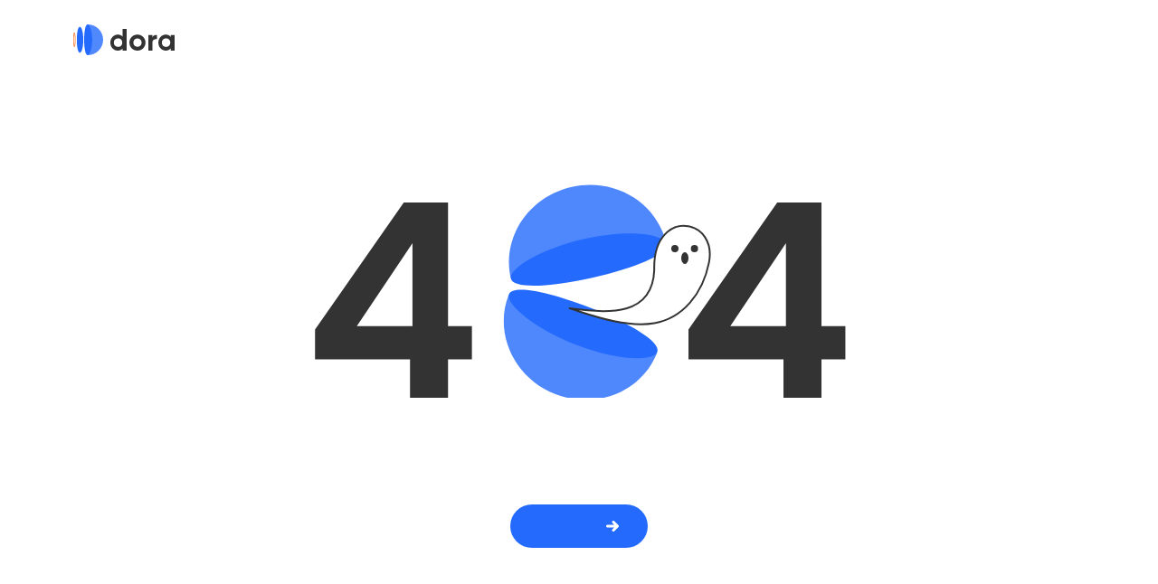

--- FILE ---
content_type: text/html; charset=UTF-8
request_url: https://lajevardifoundation.com/%D9%86%D9%85%D8%A7%DB%8C%D8%B4%DA%AF%D8%A7%D9%87-%D9%87%D8%A7
body_size: 2088
content:
<!doctype html>

<html>
  <head>
    <meta charset="utf-8" />
    <meta http-equiv="X-UA-Compatible" content="IE=edge" />
    <meta name="viewport" content="width=device-width, initial-scale=1.0" />
    <link
      rel="shortcut icon"
      class="favicon-tab"
      type="image/png"
      href="/favicon.ico"
    />
    <style>
      html,
      body {
        width: 100%;
        height: 100%;
        margin: 0;
        padding: 0;
        overflow: hidden;
        -webkit-font-smoothing: antialiased;
      }

      #dora-root {
        position: absolute;
        left: 0;
        top: 0;
        right: 0;
        bottom: 0;
      }
    </style>
    <style>
      #loading {
        position: fixed;
        width: 100%;
        height: 100%;
        left: 50%;
        top: 50%;
        transform: translate(-50%, -50%);
        background-color: white;
        display: flex;
        justify-content: center;
        align-content: center;
        flex-wrap: wrap;
      }

      #loading img {
        width: 58px;
        height: 58px;
      }
    </style>
    <script>
      window.__ENV = {"RELEASE_VERSION":"da4277c3","BUILD_COMMIT_SHA":"da4277c3992000f3a65a63cac0549c959f97c66d","TARGET":"online","HOME_HOST":"www.dora.run","RUN_HOST":"dora.run","PREVIEW_HOST":"preview.dora.run","SWIMLANE_HOST":"","API_HOST":"api-us.dora.run","NEO_API_HOST":"neo-api.dora.run","CDN_NEO_API_HOST":"cdn-neo-api.dora.run","STATIC_ASSETS_HOST":"cdn-static-e.dora.run","USER_ASSETS_HOST":"cdn-design-e.dora.run","CDN_IMGS_HOST":"cdn-imgs.dora.run","CDN_PUBLIC_DOC_HOST":"cdn-public-document-dora-e.dora.run","REALTIME_HOST":"realtime-next-us.dora.run"};
      window.__ASSET_PREFIX = 'https://cdn-static-e.dora.run/dora_runner_web';
      window.__ASSET_MANIFEST = {"main.dart.js":"main.dart.ee4468a1.js","threed_renderer/build/editor.js.LICENSE.txt":"threed_renderer.e578ddea/build/editor.js.LICENSE.txt","threed_renderer/build/glbCompress.js":"threed_renderer.e578ddea/build/glbCompress.js","threed_renderer/build/runner.js":"threed_renderer.e578ddea/build/runner.js","threed_renderer/build/editor.js":"threed_renderer.e578ddea/build/editor.js","threed_renderer/build/chunk.bundle.js":"threed_renderer.e578ddea/build/chunk.bundle.js","threed_renderer/build/runner.js.LICENSE.txt":"threed_renderer.e578ddea/build/runner.js.LICENSE.txt","public/error_pages/internal_error.html":"public/error_pages/internal_error.5610c2b8.html","public/error_pages/not_found.html":"public/error_pages/not_found.32a93b53.html","public/previewer.css":"public/previewer.d2c4671b.css","public/loading.gif":"public/loading.6330c237.gif","public/made_in_dora/tag_icon_white.webp":"public/made_in_dora/tag_icon_white.91514bb1.webp","public/made_in_dora/ai_tag_icon_white.png":"public/made_in_dora/ai_tag_icon_white.1717c340.png","public/made_in_dora/tag_icon.png":"public/made_in_dora/tag_icon.9712852f.png","public/made_in_dora/ai_tag_icon.png":"public/made_in_dora/ai_tag_icon.74d52789.png","public/made_in_dora/ai_tag_bg.png":"public/made_in_dora/ai_tag_bg.1ad890be.png","public/previewer.js":"public/previewer.3d926f51.js"};
    </script>
    <script>
      function setCookie(name, value, days) {
  var expires = '';
  if (days) {
    var date = new Date();
    date.setTime(date.getTime() + days * 24 * 60 * 60 * 1000);
    expires = '; expires=' + date.toUTCString();
  }
  let domain = '';
  if (window.location.hostname.includes('test.dora.run')) {
    domain = '; domain=.test.dora.run';
  } else if (window.location.hostname.includes('prerelease.dora.run')) {
    domain = '; domain=.prerelease.dora.run';
  } else if (window.location.hostname.includes('dora.run')) {
    domain = '; domain=.dora.run';
  }
  document.cookie =
    name + '=' + encodeURIComponent(value) + expires + '; path=/' + domain;
}

const utmUrlParamKeys = [
  'utm_source',
  'utm_medium',
  'utm_campaign',
  'utm_content',
  'utm_term',
];

const doraUrlParamKeys = ['coupon'];

try {
  var urlParams = new URLSearchParams(window.location.search);
  let pscd = urlParams.get('pscd');
  let ps_partner_key = urlParams.get('ps_partner_key');
  let ps_xid = urlParams.get('ps_xid');
  let gsxid = urlParams.get('gsxid');
  let gspk = urlParams.get('gspk');
  if (ps_partner_key && ps_xid && gsxid && gspk) {
    setCookie('pscd', pscd, 30);
    setCookie('ps_partner_key', ps_partner_key, 30);
    setCookie('ps_xid', ps_xid, 30);
    setCookie('gsxid', gsxid, 30);
    setCookie('growSumoPartnerKey', gspk, 30);
    setCookie('ps_mode', 'trackingV2', 30);
  }
  for (const key of utmUrlParamKeys) {
    if (urlParams.has(key)) {
      setCookie(key, urlParams.get(key), 30);
    }
  }
  for (const urlParamKey of doraUrlParamKeys) {
    const key = `dora_${urlParamKey}`;
    const value = urlParams.get(urlParamKey);
    if (value) setCookie(key, value, 30);
  }
} catch (error) {}

    </script>
    
    <script src="https://cdn-static-e.dora.run/dora_runner_web/threed_renderer.e578ddea/build/runner.js"></script>
    
    
    
    <script defer src="https://cdn-static-e.dora.run/dora_runner_web/main.dart.ee4468a1.js"></script>
  <script>window.DORA_PROJECT_PREPARATION="{\"summary\":{},\"editorVersion\":\"v2\",\"releaseVersion\":\"c03ae411f9bdb5694021d52cd6936d63\",\"domain\":\"lajevardifoundation.com\",\"name\":\"Lajevardi Foundation\",\"id\":\"1793520\",\"api\":{\"/action\":{\"version\":\"23a4d6ff-3315-4ba8-adea-8156a210e11f\"},\"/project/get\":{\"version\":\"c03ae411f9bdb5694021d52cd6936d63\"},\"/meta\":{\"version\":\"0e55f27c-9710-48af-a786-c1f1f77a323b\"}}}";</script><!-- Open Graph / Facebook -->
            <meta property="og:type" content="website">
            <meta property="og:title" content="My Dora Site">
            <meta property="og:description" content="Made in Dora">
            <meta property="og:image" content="https://cdn-static-e.dora.run/public/image_placeholder.png">
            <!-- Twitter -->
            <meta name="twitter:card" content="summary_large_image">
            <meta name="twitter:title" content="My Dora Site">
            <meta name="twitter:description" content="Made in Dora">
            <meta name="twitter:image" content="https://cdn-static-e.dora.run/public/image_placeholder.png">
            </head>

  <body>
    <div id="loading"></div>
    <div id="dora-root"></div>
    
    <script>
      var loading = document.getElementById('loading');
if (loading) {
  loading.style.display = 'flex';
  loading.style.zIndex = 100;
  var queryParameters = new URLSearchParams(window.location.search);
  var loadingUrl = window.loadingUrl || queryParameters.get('loadingUrl');
  var loadingBg = window.loadingBg || queryParameters.get('loadingBg');

  if (loadingUrl) {
    if (loadingUrl.endsWith('.json') && bodymovin) {
      var parentDiv = document.getElementById('loading');
      var childDiv = document.createElement('div');
      childDiv.id = 'lottie-container';
      parentDiv.appendChild(childDiv);

      var animation = bodymovin.loadAnimation({
        container: document.getElementById('lottie-container'),
        path: loadingUrl,
        renderer: 'svg',
      });
    } else if (
      loadingUrl.endsWith('.gif') ||
      loadingUrl.endsWith('.apng') ||
      loadingUrl.endsWith('.svg') ||
      loadingUrl.endsWith('.png')
    ) {
      loading.innerHTML = `
            <picture>
            <img src="${loadingUrl}" alt="loading" style="opacity: 1;">
            </picture>
        `;
    } else {
    }
  } else {
    if (window.__ASSET_PREFIX && window.__ASSET_MANIFEST) {
      let url = `${window.__ASSET_PREFIX}/${window.__ASSET_MANIFEST['public/loading.gif']}`;
      loading.innerHTML = `
        <picture>
        <img src="${url}" alt="loading" style="opacity: 1;">
        </picture>
    `;
    }
  }
  if (loadingBg) {
    loading.style.backgroundColor = loadingBg;
    loading.style.backgroundImage = loadingBg;
  }

  const hideLoading = () => (loading.style.display = 'none');

  window.addEventListener('__dora_app_error', () => hideLoading());
  window.addEventListener('__dora_app_mounted', () => hideLoading());
}

    </script>
  </body>
</html>


--- FILE ---
content_type: text/html
request_url: https://cdn-static-e.dora.run/dora_runner_web/public/error_pages/not_found.32a93b53.html
body_size: 5182
content:
<!DOCTYPE html>

<html>
  <head>
    <meta charset="utf-8" />
    <meta http-equiv="X-UA-Compatible" content="IE=edge" />
    <meta name="viewport" content="width=device-width, initial-scale=1.0" />
    <style>
      html,
      body {
        width: 100%;
        height: 100%;
        margin: 0;
        padding: 0;
        overflow: hidden;
        -webkit-font-smoothing: antialiased;
        font-family: "Poppins", sans-serif;
      }
    </style>
  </head>
  <body>
    <div
      style="
        width: 100vw;
        height: 100vh;
        display: flex;
        flex-direction: column;
        font-family: 'Poppins', sans-serif;
      "
    >
      <style>
        @font-face {
          font-family: Poppins;
          font-style: normal;
          font-weight: 400;
          src: url(https://cdn-static-e.dora.run/fonts/v4/Poppins-regular.ttf)
            format("truetype");
        }

        @font-face {
          font-family: Poppins;
          font-style: normal;
          font-weight: 600;
          src: url(https://cdn-static-e.dora.run/fonts/v4/Poppins-600.ttf)
            format("truetype");
        }
      </style>
      <div
        style="
          width: 100%;
          height: 88px;
          display: flex;
          flex-direction: row;
          align-items: center;
          padding-left: 80px;
          padding-right: 65px;
        "
      >
        <svg
          width="113"
          height="35"
          viewBox="0 0 113 35"
          fill="none"
          xmlns="http://www.w3.org/2000/svg"
        >
          <path
            opacity="0.8"
            d="M16.9823 0C26.3709 0 33.9823 7.61123 33.9823 17.0004C33.9823 26.3896 26.3717 34 16.9823 34"
            fill="#246BFD"
          />
          <path
            d="M16.7824 0C19.1505 0 21.9405 7.28396 21.9405 16.6732C21.9405 26.0623 19.1505 34 16.7824 34C14.4143 34 12.9932 26.3888 12.9932 17.0004C12.9932 7.61208 14.4143 0 16.7824 0Z"
            fill="#246BFD"
          />
          <path
            d="M3.54699 15.3273C3.49951 13.9424 3.3687 12.5613 3.15521 11.1907C3.08493 10.7528 3.00587 10.315 2.89167 9.88461C2.82667 9.63294 2.75552 9.35108 2.60706 9.12961C2.54495 9.03143 2.45304 8.9536 2.34353 8.90647C2.28976 8.883 2.23134 8.87085 2.17223 8.87085C2.11312 8.87085 2.0547 8.883 2.00093 8.90647C1.76551 8.99707 1.65483 9.25041 1.5784 9.48194C1.47617 9.81768 1.39925 10.16 1.34825 10.5062C1.14919 11.7519 1.02191 13.0071 0.967006 14.2661C0.879747 15.8795 0.871549 17.4947 0.94241 19.1115C0.990678 20.4253 1.10942 21.736 1.29818 23.0383C1.35227 23.4316 1.4294 23.8217 1.52921 24.2068C1.59685 24.4518 1.68206 24.7697 1.92627 24.9098C2.24338 25.0927 2.54118 24.8679 2.6747 24.5935C2.80861 24.2871 2.90786 23.9679 2.97073 23.6414C3.22724 22.493 3.35725 21.3135 3.45124 20.1433C3.57899 18.541 3.61096 16.933 3.54699 15.3273ZM2.71423 18.9269C2.68085 19.617 2.62873 20.306 2.55787 20.9939C2.52624 21.2951 2.4911 21.5954 2.4507 21.8949C2.4507 21.9334 2.44103 21.9712 2.43576 22.0098C2.43576 22.0199 2.43576 22.0274 2.43576 22.0333C2.43576 22.0391 2.43576 22.0467 2.43576 22.0559L2.40941 22.238C2.39008 22.3655 2.36988 22.4921 2.3488 22.618C2.30312 22.8889 2.25305 23.1599 2.19243 23.4283L2.17399 23.3302C2.13358 23.1112 2.09932 22.8906 2.06682 22.6691V22.6549V22.6389C2.06155 22.6046 2.05715 22.5702 2.05276 22.5366C2.04486 22.477 2.03695 22.4183 2.02992 22.3596C2.01235 22.2237 1.99654 22.087 1.98073 21.9511C1.91045 21.3219 1.85775 20.6927 1.81822 20.0602C1.71456 18.5329 1.68616 17.005 1.73301 15.4766C1.77078 14.1562 1.85335 12.8341 2.01675 11.5229C2.02641 11.4516 2.03519 11.3812 2.04486 11.3099C2.04486 11.2906 2.05803 11.2134 2.06067 11.1907C2.07648 11.0808 2.09317 10.9701 2.11074 10.8602C2.13416 10.7126 2.16022 10.5655 2.18892 10.419C2.22054 10.5616 2.24983 10.7048 2.27676 10.8485C2.32244 11.0892 2.36461 11.33 2.39975 11.5724L2.43137 11.7905C2.43137 11.7905 2.43137 11.8006 2.43137 11.8073C2.43664 11.8426 2.44103 11.8778 2.4463 11.913C2.46563 12.0584 2.48408 12.2036 2.50165 12.3484C2.57953 13.0055 2.6381 13.6643 2.67733 14.3248C2.7766 15.8571 2.78892 17.3934 2.71423 18.9269Z"
            fill="#FF813C"
          />
          <path
            d="M8.23045 2.6842C10.3559 2.6842 12.079 9.09338 12.079 17.0004C12.079 24.9075 10.3559 31.3158 8.23045 31.3158C6.10502 31.3158 4.92114 24.9066 4.92114 17.0004C4.92114 9.09424 6.10898 2.6842 8.23045 2.6842Z"
            fill="#246BFD"
          />
          <path
            d="M55.6192 5H59.9465V29H55.6192V26.5462C54.3445 28.1821 52.5331 29 50.185 29C47.9263 29 45.9918 28.1485 44.3817 26.4454C42.7939 24.7199 42 22.6134 42 20.1261C42 17.6387 42.7939 15.5434 44.3817 13.8403C45.9918 12.1148 47.9263 11.2521 50.185 11.2521C52.5331 11.2521 54.3445 12.07 55.6192 13.7059V5ZM47.1563 23.5546C48.0509 24.4286 49.169 24.8655 50.5108 24.8655C51.8526 24.8655 52.9596 24.4286 53.8318 23.5546C54.7039 22.6583 55.14 21.5154 55.14 20.1261C55.14 18.7367 54.7039 17.605 53.8318 16.7311C52.9596 15.8347 51.8526 15.3866 50.5108 15.3866C49.169 15.3866 48.0509 15.8347 47.1563 16.7311C46.2842 17.605 45.8481 18.7367 45.8481 20.1261C45.8481 21.5154 46.2842 22.6583 47.1563 23.5546Z"
            fill="#333333"
          />
          <path
            d="M78.217 26.4454C76.495 28.1485 74.3929 29 71.9106 29C69.4282 29 67.3261 28.1485 65.6041 26.4454C63.9045 24.7199 63.0547 22.6134 63.0547 20.1261C63.0547 17.6387 63.9045 15.5434 65.6041 13.8403C67.3261 12.1148 69.4282 11.2521 71.9106 11.2521C74.3929 11.2521 76.495 12.1148 78.217 13.8403C79.939 15.5434 80.8 17.6387 80.8 20.1261C80.8 22.6134 79.939 24.7199 78.217 26.4454ZM68.6567 23.4538C69.5289 24.3277 70.6135 24.7647 71.9106 24.7647C73.2076 24.7647 74.2922 24.3277 75.1644 23.4538C76.0366 22.5798 76.4727 21.4706 76.4727 20.1261C76.4727 18.7815 76.0366 17.6723 75.1644 16.7983C74.2922 15.9244 73.2076 15.4874 71.9106 15.4874C70.6135 15.4874 69.5289 15.9244 68.6567 16.7983C67.8069 17.6723 67.382 18.7815 67.382 20.1261C67.382 21.4706 67.8069 22.5798 68.6567 23.4538Z"
            fill="#333333"
          />
          <path
            d="M88.3752 14.6134C88.7778 13.5378 89.4375 12.7311 90.3544 12.1933C91.2936 11.6555 92.3335 11.7227 93.474 11.7227V16.2269C92.1546 16.07 90.9694 16.3389 89.9183 17.0336C88.8896 17.7283 88.3752 18.8824 88.3752 20.4958V29H84.0479V11.7227H88.3752V14.6134Z"
            fill="#333333"
          />
          <path
            d="M108.673 11.7227H113V29H108.673V26.5462C107.376 28.1821 105.553 29 103.205 29C100.969 29 99.0453 28.1485 97.4352 26.4454C95.8474 24.7199 95.0535 22.6134 95.0535 20.1261C95.0535 17.6387 95.8474 15.5434 97.4352 13.8403C99.0453 12.1148 100.969 11.2521 103.205 11.2521C105.553 11.2521 107.376 12.07 108.673 13.7059V11.7227ZM100.21 23.5546C101.082 24.4286 102.189 24.8655 103.531 24.8655C104.873 24.8655 105.98 24.4286 106.852 23.5546C107.746 22.6583 108.193 21.5154 108.193 20.1261C108.193 18.7367 107.746 17.605 106.852 16.7311C105.98 15.8347 104.873 15.3866 103.531 15.3866C102.189 15.3866 101.082 15.8347 100.21 16.7311C99.3377 17.605 98.9016 18.7367 98.9016 20.1261C98.9016 21.5154 99.3377 22.6583 100.21 23.5546Z"
            fill="#333333"
          />
        </svg>
        <div style="flex: 1"></div>
      </div>
      <div
        style="
          flex: 1;
          width: 100%;
          height: 100%;
          display: flex;
          flex-direction: column;
          align-items: center;
          justify-content: center;
        "
      >
        <div style="width: 612px; height: 238px">
          <svg
            width="612"
            height="238"
            viewBox="0 0 612 238"
            fill="none"
            xmlns="http://www.w3.org/2000/svg"
          >
            <rect width="612" height="238" fill="#F5F5F5" />
            <rect
              width="1440"
              height="1024"
              transform="translate(-410 -301)"
              fill="white"
            />
            <g clipPath="url(#clip0_0_1)">
              <path
                d="M14.2309 195.416V162.416L112.331 22.0163H161.231V158.816H187.631V195.416H161.231V238.016H119.231V195.416H14.2309ZM121.931 67.0163L60.4309 158.816H121.931V67.0163ZM427.024 195.416V162.416L525.124 22.0163H574.024V158.816H600.424V195.416H574.024V238.016H532.024V195.416H427.024ZM534.724 67.0163L473.224 158.816H534.724V67.0163Z"
                fill="#333333"
              />
              <path
                opacity="0.8"
                d="M392.264 188.153C375.567 231.082 325.311 251.604 280.013 233.986C234.716 216.369 211.535 167.289 228.233 124.356"
                fill="#246BFD"
              />
              <path
                opacity="0.8"
                d="M402.232 66.8379C392.178 21.8864 345.577 -5.95608 298.147 4.653C250.716 15.2621 220.421 60.2998 230.476 105.255"
                fill="#246BFD"
              />
              <path
                d="M392.619 187.238C388.407 198.066 348.304 197.156 303.007 179.538C257.71 161.921 224.377 134.269 228.588 123.441C232.8 112.613 272.047 120.396 317.34 138.012C362.634 155.628 396.83 176.41 392.619 187.238Z"
                fill="#246BFD"
              />
              <path
                d="M402.446 67.7958C399.91 56.4578 360.126 51.3296 312.695 61.9386C265.264 72.5477 228.154 94.8752 230.69 106.213C233.226 117.551 273.197 115.756 320.624 105.147C368.05 94.5393 404.982 79.1339 402.446 67.7958Z"
                fill="#246BFD"
              />
              <path
                d="M389.184 96.6883C387.127 147.169 339.623 145.426 295.56 139.101C311.943 143.726 355.288 161.337 389.184 155.5C420.499 150.107 442.843 122.921 449.628 88.6643C454.246 65.3484 441.477 50.6327 426.499 48.1859C408.843 45.3017 388.117 59.466 389.184 96.6883Z"
                fill="white"
                stroke="#333333"
                stroke-width="2"
                stroke-linejoin="round"
              />
              <circle cx="412" cy="73" r="4" fill="#333333" />
              <ellipse cx="423" cy="83.5" rx="4" ry="6.5" fill="#333333" />
              <circle cx="433.619" cy="73" r="4" fill="#333333" />
            </g>
            <defs>
              <clipPath id="clip0_0_1">
                <rect width="612" height="238" fill="white" />
              </clipPath>
            </defs>
          </svg>
        </div>
        <div
          style="
            font-size: 24px;
            text-align: center;
            color: #333333;
            padding-top: 58px;
            padding-bottom: 32px;
          "
        >
          This page you are looking for can't be found.
        </div>
        <button
          style="
            width: 152px;
            display: inline-flex;
            padding: 12px 20px;
            justify-content: center;
            align-items: center;
            gap: 12px;
            border: none;
            border-radius: 9999px;
            background-color: #246bfd;
            cursor: pointer;
          "
          onclick="window.location.href = '/'"
        >
          <span
            style="
              color: #ffffff;
              font-feature-settings: 'clig' off, 'liga' off;
              font-family: Poppins;
              font-size: 18px;
              font-style: normal;
              font-weight: 600;
              line-height: 24px;
            "
            >Go Home</span
          >
          <svg
            width="16"
            height="16"
            viewBox="0 0 16 16"
            fill="none"
            xmlns="http://www.w3.org/2000/svg"
          >
            <path
              d="M8.64642 12.8536C8.55269 12.7598 8.50003 12.6326 8.50003 12.5C8.50003 12.3674 8.55269 12.2402 8.64642 12.1465L12.2929 8.50001H2.5C2.36739 8.50001 2.24021 8.44733 2.14645 8.35357C2.05268 8.2598 2 8.13262 2 8.00001C2 7.8674 2.05268 7.74023 2.14645 7.64646C2.24021 7.55269 2.36739 7.50001 2.5 7.50001H12.2929L8.64642 3.85356C8.6 3.80713 8.56317 3.752 8.53804 3.69134C8.51292 3.63067 8.49999 3.56565 8.49999 3.49999C8.49999 3.43433 8.51293 3.36931 8.53806 3.30865C8.56319 3.24798 8.60002 3.19286 8.64645 3.14643C8.69289 3.10001 8.74801 3.06318 8.80867 3.03805C8.86934 3.01293 8.93436 3 9.00002 3C9.06568 3 9.1307 3.01294 9.19137 3.03807C9.25203 3.0632 9.30715 3.10003 9.35358 3.14647L13.8536 7.64647C13.8552 7.64808 13.8566 7.64988 13.8582 7.65153C13.868 7.66166 13.8776 7.67207 13.8866 7.68299C13.8916 7.6891 13.896 7.69557 13.9007 7.70186C13.9057 7.70863 13.911 7.71528 13.9157 7.72233C13.9206 7.7296 13.9248 7.73716 13.9293 7.74464C13.9332 7.75117 13.9373 7.75755 13.9409 7.76429C13.9449 7.7718 13.9483 7.77955 13.952 7.78721C13.9553 7.79435 13.9589 7.80137 13.9619 7.80867C13.965 7.81605 13.9674 7.82362 13.9701 7.83113C13.973 7.839 13.976 7.84681 13.9784 7.85487C13.9807 7.86235 13.9823 7.86995 13.9843 7.87751C13.9863 7.88575 13.9886 7.89393 13.9903 7.90233C13.992 7.91106 13.9931 7.91984 13.9943 7.9286C13.9954 7.93599 13.9968 7.94322 13.9975 7.95066C13.9991 7.96708 14 7.98353 14 8.00001C14 8.01649 13.9991 8.03294 13.9975 8.04936C13.9968 8.05681 13.9954 8.06404 13.9943 8.07142C13.9931 8.08018 13.992 8.08897 13.9903 8.0977C13.9886 8.10609 13.9863 8.11427 13.9843 8.12251C13.9823 8.13008 13.9807 8.13768 13.9784 8.14515C13.976 8.15321 13.973 8.16102 13.9701 8.1689C13.9674 8.1764 13.965 8.18397 13.9619 8.19136C13.9589 8.19865 13.9553 8.20567 13.952 8.21281C13.9483 8.22047 13.9449 8.22822 13.9409 8.23573C13.9373 8.24247 13.9332 8.24885 13.9293 8.25538C13.9248 8.26286 13.9206 8.27043 13.9157 8.27769C13.911 8.28474 13.9057 8.29139 13.9007 8.29817C13.896 8.30445 13.8916 8.31093 13.8866 8.31703C13.8775 8.32817 13.8677 8.33876 13.8576 8.34907C13.8562 8.35051 13.855 8.35212 13.8536 8.35356L9.35358 12.8536C9.30715 12.9 9.25202 12.9368 9.19136 12.962C9.13069 12.9871 9.06567 13 9 13C8.93433 13 8.86931 12.9871 8.80864 12.962C8.74798 12.9368 8.69285 12.9 8.64642 12.8536Z"
              fill="white"
              stroke="white"
              stroke-width="2"
            />
          </svg>
        </button>
      </div>
    </div>
  </body>
</html>
